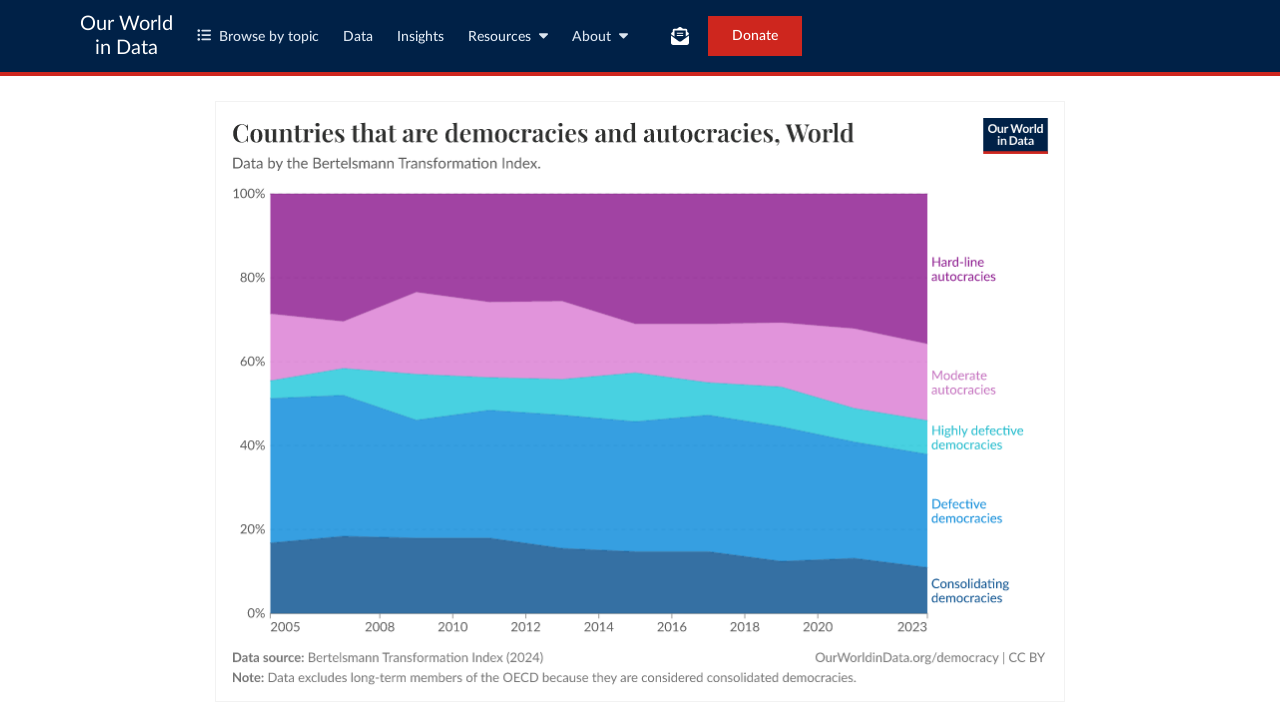

--- FILE ---
content_type: text/html; charset=utf-8
request_url: https://ourworldindata.org/grapher/countries-democracies-autocracies-bti
body_size: 10677
content:
<!doctype html><html lang="en" class="js-disabled"><head><meta name="viewport" content="width=device-width, initial-scale=1, minimum-scale=1"/><title>Countries that are democracies and autocracies - Our World in Data</title><meta name="description" content="Data by the Bertelsmann Transformation Index."/><link rel="canonical" href="https://ourworldindata.org/grapher/countries-democracies-autocracies-bti"/><link rel="alternate" type="application/atom+xml" href="/atom.xml" title="Atom feed for Our World in Data"/><link rel="archives" href="https://archive.ourworldindata.org/20250909-093708/grapher/countries-democracies-autocracies-bti.html" title="Archived version of this chart as of 2025-09-09" data-archival-date="20250909-093708"/><link rel="apple-touch-icon" sizes="180x180" href="/apple-touch-icon.png"/><link rel="preload" href="/fonts/LatoLatin-Regular.woff2" as="font" type="font/woff2" crossorigin="anonymous"/><meta property="og:url" content="https://ourworldindata.org/grapher/countries-democracies-autocracies-bti" /><meta property="og:title" content="Countries that are democracies and autocracies"/><meta property="og:description" content="Data by the Bertelsmann Transformation Index."/><meta property="og:image" content="https://ourworldindata.org/grapher/countries-democracies-autocracies-bti.png?imType=og" /><meta property="og:site_name" content="Our World in Data"/><meta name="twitter:card" content="summary_large_image"/><meta name="twitter:site" content="@OurWorldInData"/><meta name="twitter:creator" content="@OurWorldInData"/><meta name="twitter:title" content="Countries that are democracies and autocracies"/><meta name="twitter:description" content="Data by the Bertelsmann Transformation Index."/><meta name="twitter:image" content="https://ourworldindata.org/grapher/countries-democracies-autocracies-bti.png?imType=twitter" /><link rel="modulepreload" href="/assets/owid.mjs"/><link rel="preload" href="https://cdnjs.cloudflare.com/polyfill/v3/polyfill.min.js?version=4.8.0&amp;features=es2022,es2023" as="script" data-cloudflare-disable-early-hints="true"/><link rel="preload" href="/assets/owid.css" as="style"/><meta property="og:image:width" content="1200"/><meta property="og:image:height" content="628"/><link rel="preconnect" href="https://api.ourworldindata.org"/><link rel="preload" href="https://api.ourworldindata.org/v1/indicators/902104.data.json" as="fetch" crossorigin="anonymous"/><link rel="preload" href="https://api.ourworldindata.org/v1/indicators/902104.metadata.json" as="fetch" crossorigin="anonymous"/><link rel="preload" href="https://api.ourworldindata.org/v1/indicators/902105.data.json" as="fetch" crossorigin="anonymous"/><link rel="preload" href="https://api.ourworldindata.org/v1/indicators/902105.metadata.json" as="fetch" crossorigin="anonymous"/><link rel="preload" href="https://api.ourworldindata.org/v1/indicators/902103.data.json" as="fetch" crossorigin="anonymous"/><link rel="preload" href="https://api.ourworldindata.org/v1/indicators/902103.metadata.json" as="fetch" crossorigin="anonymous"/><link rel="preload" href="https://api.ourworldindata.org/v1/indicators/902102.data.json" as="fetch" crossorigin="anonymous"/><link rel="preload" href="https://api.ourworldindata.org/v1/indicators/902102.metadata.json" as="fetch" crossorigin="anonymous"/><link rel="preload" href="https://api.ourworldindata.org/v1/indicators/902101.data.json" as="fetch" crossorigin="anonymous"/><link rel="preload" href="https://api.ourworldindata.org/v1/indicators/902101.metadata.json" as="fetch" crossorigin="anonymous"/><link rel="preload" href="/fonts/PlayfairDisplayLatin-SemiBold.woff2" as="font" type="font/woff2" crossorigin="anonymous"/><link rel="stylesheet" href="/assets/owid.css"/><script>if (window != window.top) document.documentElement.classList.add('IsInIframe')</script><script>
function setJSEnabled(enabled) {
    var elem = window.document.documentElement;
    if (enabled) {
        elem.classList.remove("js-disabled");
        elem.classList.add("js-enabled");
    } else {
        elem.classList.remove("js-enabled");
        elem.classList.add("js-disabled");
    }
}
if ("noModule" in HTMLScriptElement.prototype) {
    setJSEnabled(true);
} else {
    setJSEnabled(false);
}
window.onerror = function (err, url) {
    var isOurSyntaxError = typeof err === "string" && err.indexOf("SyntaxError") > -1 && url.indexOf("https://ourworldindata.org") > -1;
    if (isOurSyntaxError) {
        console.error("Caught global syntax error", err, url);
        setJSEnabled(false);
    }
}</script><script>/* Prepare Google Tag Manager */
window.dataLayer = window.dataLayer || [];
function gtag(){dataLayer.push(arguments);}
gtag("consent","default",{"ad_storage":"denied","ad_user_data":"denied","ad_personalization":"denied","analytics_storage":"denied","wait_for_update":1000});
</script><script>/* Load Google Tag Manager */
(function(w,d,s,l,i){w[l]=w[l]||[];w[l].push({'gtm.start':
new Date().getTime(),event:'gtm.js'});var f=d.getElementsByTagName(s)[0],
j=d.createElement(s),dl=l!='dataLayer'?'&l='+l:'';j.async=true;j.src=
'https://www.googletagmanager.com/gtm.js?id='+i+dl;f.parentNode.insertBefore(j,f);
})(window,document,'script','dataLayer','GTM-N2D4V8S');</script></head><body class="StandaloneGrapherOrExplorerPage"><header class="site-header"><div class="site-navigation-root"><div class="site-navigation"><div class="wrapper"><div class="site-navigation-bar"><div class="SiteNavigationToggle SiteNavigationToggle--mobile-menu hide-sm-up"><button aria-label="Toggle menu" class="SiteNavigationToggle__button"><svg aria-hidden="true" focusable="false" data-prefix="fas" data-icon="bars" class="svg-inline--fa fa-bars " role="img" xmlns="http://www.w3.org/2000/svg" viewBox="0 0 448 512"><path fill="currentColor" d="M0 96C0 78.3 14.3 64 32 64l384 0c17.7 0 32 14.3 32 32s-14.3 32-32 32L32 128C14.3 128 0 113.7 0 96zM0 256c0-17.7 14.3-32 32-32l384 0c17.7 0 32 14.3 32 32s-14.3 32-32 32L32 288c-17.7 0-32-14.3-32-32zM448 416c0 17.7-14.3 32-32 32L32 448c-17.7 0-32-14.3-32-32s14.3-32 32-32l384 0c17.7 0 32 14.3 32 32z"></path></svg></button></div><div class="site-logos"><div class="logo-owid"><a href="/">Our World<br/> in Data</a></div><div class="logos-wrapper"><a href="https://www.oxfordmartin.ox.ac.uk/global-development"><img src="/oms-logo.svg" alt="Oxford Martin School logo" loading="lazy" width="96" height="103"/></a><a href="https://www.ox.ac.uk/"><img src="/oxford-logo.svg" alt="University of Oxford logo" loading="lazy" width="96" height="103"/></a><a href="https://global-change-data-lab.org/"><img src="/gcdl-logo.svg" alt="Global Change Data Lab logo" loading="lazy" width="80" height="103"/></a></div></div><nav class="site-primary-links hide-sm-only"><ul><li><div class="SiteNavigationToggle topics"><button aria-label="Toggle topics menu" class="SiteNavigationToggle__button"><svg aria-hidden="true" focusable="false" data-prefix="fas" data-icon="list-ul" class="svg-inline--fa fa-list-ul " role="img" xmlns="http://www.w3.org/2000/svg" viewBox="0 0 512 512" style="margin-right:8px"><path fill="currentColor" d="M64 144a48 48 0 1 0 0-96 48 48 0 1 0 0 96zM192 64c-17.7 0-32 14.3-32 32s14.3 32 32 32l288 0c17.7 0 32-14.3 32-32s-14.3-32-32-32L192 64zm0 160c-17.7 0-32 14.3-32 32s14.3 32 32 32l288 0c17.7 0 32-14.3 32-32s-14.3-32-32-32l-288 0zm0 160c-17.7 0-32 14.3-32 32s14.3 32 32 32l288 0c17.7 0 32-14.3 32-32s-14.3-32-32-32l-288 0zM64 464a48 48 0 1 0 0-96 48 48 0 1 0 0 96zm48-208a48 48 0 1 0 -96 0 48 48 0 1 0 96 0z"></path></svg>Browse by topic</button></div></li><li><a href="/search">Data</a></li><li><a href="/data-insights">Insights</a></li><li class="with-relative-dropdown"><div class="SiteNavigationToggle"><button aria-label="Toggle resources menu" class="SiteNavigationToggle__button">Resources<svg aria-hidden="true" focusable="false" data-prefix="fas" data-icon="caret-down" class="svg-inline--fa fa-caret-down SiteNavigationToggle__caret" role="img" xmlns="http://www.w3.org/2000/svg" viewBox="0 0 320 512"><path fill="currentColor" d="M137.4 374.6c12.5 12.5 32.8 12.5 45.3 0l128-128c9.2-9.2 11.9-22.9 6.9-34.9s-16.6-19.8-29.6-19.8L32 192c-12.9 0-24.6 7.8-29.6 19.8s-2.2 25.7 6.9 34.9l128 128z"></path></svg></button></div></li><li class="with-relative-dropdown"><div class="SiteNavigationToggle"><button aria-label="Toggle about menu" class="SiteNavigationToggle__button">About<svg aria-hidden="true" focusable="false" data-prefix="fas" data-icon="caret-down" class="svg-inline--fa fa-caret-down SiteNavigationToggle__caret" role="img" xmlns="http://www.w3.org/2000/svg" viewBox="0 0 320 512"><path fill="currentColor" d="M137.4 374.6c12.5 12.5 32.8 12.5 45.3 0l128-128c9.2-9.2 11.9-22.9 6.9-34.9s-16.6-19.8-29.6-19.8L32 192c-12.9 0-24.6 7.8-29.6 19.8s-2.2 25.7 6.9 34.9l128 128z"></path></svg></button></div></li></ul></nav><div class="site-search-cta"><div class="SiteSearchNavigation"><div id="autocomplete"></div></div><div class="SiteNavigationToggle newsletter-subscription"><button aria-label="Toggle subscribe menu" class="SiteNavigationToggle__button"><span class="hide-lg-down">Subscribe</span><svg aria-hidden="true" focusable="false" data-prefix="fas" data-icon="envelope-open-text" class="svg-inline--fa fa-envelope-open-text hide-lg-up" role="img" xmlns="http://www.w3.org/2000/svg" viewBox="0 0 512 512"><path fill="currentColor" d="M215.4 96L144 96l-36.2 0L96 96l0 8.8L96 144l0 40.4 0 89L.2 202.5c1.6-18.1 10.9-34.9 25.7-45.8L48 140.3 48 96c0-26.5 21.5-48 48-48l76.6 0 49.9-36.9C232.2 3.9 243.9 0 256 0s23.8 3.9 33.5 11L339.4 48 416 48c26.5 0 48 21.5 48 48l0 44.3 22.1 16.4c14.8 10.9 24.1 27.7 25.7 45.8L416 273.4l0-89 0-40.4 0-39.2 0-8.8-11.8 0L368 96l-71.4 0-81.3 0zM0 448L0 242.1 217.6 403.3c11.1 8.2 24.6 12.7 38.4 12.7s27.3-4.4 38.4-12.7L512 242.1 512 448s0 0 0 0c0 35.3-28.7 64-64 64L64 512c-35.3 0-64-28.7-64-64c0 0 0 0 0 0zM176 160l160 0c8.8 0 16 7.2 16 16s-7.2 16-16 16l-160 0c-8.8 0-16-7.2-16-16s7.2-16 16-16zm0 64l160 0c8.8 0 16 7.2 16 16s-7.2 16-16 16l-160 0c-8.8 0-16-7.2-16-16s7.2-16 16-16z"></path></svg></button></div><a href="/donate" class="donate" data-track-note="header_navigation">Donate</a></div></div></div></div></div></header><main><figure class="js--hide-if-js-disabled" data-grapher-src="/grapher/countries-democracies-autocracies-bti"><div class="loading-indicator"><span style="border-color:#333"></span></div></figure><div class="js--hide-if-js-enabled" id="fallback"><picture data-owid-populate-url-params="true"><source id="grapher-preview-source" srcSet="/grapher/countries-democracies-autocracies-bti.png?imWidth=850 850w, /grapher/countries-democracies-autocracies-bti.png?imWidth=1700 1700w" sizes="(max-width: 850px) 100vw, 850px" /><img class="GrapherImage" src="/grapher/countries-democracies-autocracies-bti.png" alt="Countries that are democracies and autocracies" width="850" height="600" loading="lazy" /></picture><p>Interactive visualization requires JavaScript</p></div><div class="related-research-data"><h2>Related research and data</h2><h3>Charts</h3><ul><li><a href="/grapher/academic-freedom-index">Academic Freedom Index</a></li><li><a href="/grapher/access-to-justice-men-row">Access to justice for men</a><span class="variantName">Regimes of the World</span></li><li><a href="/grapher/access-to-justice-women-row">Access to justice for women</a><span class="variantName">Regimes of the World</span></li><li><a href="/grapher/age-of-democracy-polity">Age of democracy</a><span class="variantName">Polity</span></li><li><a href="/grapher/age-of-electoral-democracy">Age of electoral democracy</a><span class="variantName">Regimes of the World</span></li><li><a href="/grapher/age-of-electoral-democracy-lexical">Age of electoral democracy</a><span class="variantName">Lexical Index</span></li><li><a href="/grapher/age-of-full-democracy">Age of full democracy</a><span class="variantName">Lexical Index</span></li><li><a href="/grapher/age-of-liberal-democracy-row">Age of liberal democracy</a><span class="variantName">Regimes of the World</span></li><li><a href="/grapher/basic-state-functions-score-bti">Basic state functions score</a><span class="variantName">BTI</span></li><li><a href="/grapher/political-centralization-index">Centralization of Political Power Index</a></li><li><a href="/grapher/child-mortality-vs-electoral-democracy">Child mortality rate vs. electoral democracy</a></li><li><a href="/grapher/citizen-satisfaction-with-democracy">Citizen satisfaction with democracy</a></li><li><a href="/grapher/citizen-support-for-democracy">Citizen support for democracy</a></li><li><a href="/grapher/civil-liberties-index-eiu">Civil Liberties Index</a><span class="variantName">EIU</span></li><li><a href="/grapher/civil-society-participation-index">Civil Society Participation Index</a><span class="variantName">V-Dem</span></li><li><a href="/grapher/civil-liberties-rating-fh">Civil liberties rating</a><span class="variantName">Freedom House</span></li><li><a href="/grapher/civil-liberties-score-fh">Civil liberties score</a><span class="variantName">Freedom House</span></li><li><a href="/grapher/civil-rights-score-bti">Civil rights score</a><span class="variantName">BTI</span></li><li><a href="/grapher/common-good-justifications-score">Common good justifications score</a><span class="variantName">V-Dem</span></li><li><a href="/grapher/competitive-elections-lexical">Competitive elections</a><span class="variantName">Lexical Index</span></li><li><a href="/grapher/countries-democracies-autocracies-row">Countries that are democracies and autocracies</a><span class="variantName">Regimes of the World</span></li><li><a href="/grapher/democracies-autocracies-amb-row">Countries that are democracies and autocracies</a><span class="variantName">Regimes of the World, including ambiguous regimes</span></li><li><a href="/grapher/countries-democracies-autocracies-lexical">Countries that are democracies and autocracies</a><span class="variantName">Lexical Index</span></li><li><a href="/grapher/countries-democracies-nondemocracies-fh">Countries that are democracies and non-democracies</a><span class="variantName">Freedom House</span></li><li><a href="/grapher/countries-democracies-nondemocracies-polity">Countries that are democracies and non-democracies</a><span class="variantName">Polity</span></li><li><a href="/grapher/countries-democracies-nondemocracies-eiu">Countries that are democracies and non-democracies</a><span class="variantName">EIU</span></li><li><a href="/grapher/countries-that-are-democratizing-and-autocratizing">Countries that are democratizing and autocratizing</a><span class="variantName">Episodes of Regime Transformation</span></li><li><a href="/grapher/countries-that-are-democratizing-and-autocratizing-within-regimes">Countries that are democratizing and autocratizing</a><span class="variantName">Episodes of Regime Transformation, within regimes</span></li><li><a href="/grapher/countries-long-standing-democracies-polity">Countries that are long-standing democracies</a><span class="variantName">Polity</span></li><li><a href="/grapher/countries-long-standing-electoral-democracies">Countries that are long-standing electoral democracies</a><span class="variantName">Regimes of the World</span></li><li><a href="/grapher/countries-long-standing-electoral-democracies-lexical">Countries that are long-standing electoral democracies</a><span class="variantName">Lexical Index</span></li><li><a href="/grapher/countries-that-are-long-standing-full-democracies">Countries that are long-standing full democracies</a><span class="variantName">Lexical Index</span></li><li><a href="/grapher/countries-long-standing-liberal-democracies-row">Countries that are long-standing liberal democracies</a><span class="variantName">Regimes of the World</span></li><li><a href="/grapher/countries-that-have-universal-voting-rights">Countries that have universal voting rights</a></li><li><a href="/grapher/deliberative-democracy-index-vdem">Deliberative Democracy Index</a><span class="variantName">V-Dem</span></li><li><a href="/grapher/deliberative-political-institutions-index">Deliberative Political Institutions Index</a><span class="variantName">V-Dem</span></li><li><a href="/grapher/political-regime">Democracy</a><span class="variantName">Regimes of the World</span></li><li><a href="/grapher/political-regime-amb-row">Democracy</a><span class="variantName">Regimes of the World, including ambiguous regimes</span></li><li><a href="/grapher/political-regime-dem-fh">Democracy</a><span class="variantName">Freedom House</span></li><li><a href="/grapher/political-regime-lexical">Democracy</a><span class="variantName">Lexical Index</span></li><li><a href="/grapher/political-regime-polity">Democracy</a><span class="variantName">Polity</span></li><li><a href="/grapher/political-regime-bti">Democracy</a><span class="variantName">BTI</span></li><li><a href="/grapher/political-regime-eiu">Democracy</a><span class="variantName">EIU</span></li><li><a href="/grapher/political-regime-ert-within-regimes">Democracy</a><span class="variantName">Episodes of Regime Transformation, within regimes</span></li><li><a href="/grapher/democracy-index-polity">Democracy Index</a><span class="variantName">Polity</span></li><li><a href="/grapher/democracy-index-eiu">Democracy Index</a><span class="variantName">EIU</span></li><li><a href="/grapher/political-regime-classification-by-source">Democracy classification by source</a></li><li><a href="/grapher/democracy-index-by-source">Democracy index by source</a></li><li><a href="/grapher/democratic-culture-index-eiu">Democratic Culture Index</a><span class="variantName">EIU</span></li><li><a href="/grapher/democratic-features-bti">Democratic Features Index</a><span class="variantName">BTI</span></li><li><a href="/grapher/political-regime-ert">Democratic change</a><span class="variantName">Episodes of Regime Transformation</span></li><li><a href="/grapher/democratic-electoral-institutions-fh">Democratic electoral institutions score</a><span class="variantName">Freedom House</span></li><li><a href="/grapher/direct-democracy-index">Direct Democracy Index</a><span class="variantName">V-Dem</span></li><li><a href="/grapher/distribution-democracy-index-polity">Distribution of Democracy Index</a><span class="variantName">Polity</span></li><li><a href="/grapher/do-honest-elections-make-a-difference-to-your-life">Do honest elections make a difference to your life?</a></li><li><a href="/grapher/perceived-influence-over-government">Do you have a say in what the government does?</a></li><li><a href="/grapher/effective-power-to-govern-score-bti">Effective power to govern score</a><span class="variantName">BTI</span></li><li><a href="/grapher/egalitarian-democracy-index-vdem">Egalitarian Democracy Index</a><span class="variantName">V-Dem</span></li><li><a href="/grapher/egalitarian-political-institutions-index">Egalitarian Political Institutions Index</a><span class="variantName">V-Dem</span></li><li><a href="/grapher/elected-political-leaders-index">Elected Political Leaders Index</a></li><li><a href="/grapher/elections-for-the-governments-chief-executive">Elections for the government&#x27;s chief executive</a><span class="variantName">Lexical Index</span></li><li><a href="/grapher/elections-legislature-lexical">Elections for the legislature</a><span class="variantName">Lexical Index</span></li><li><a href="/grapher/electoral-democracy-index">Electoral Democracy Index</a><span class="variantName">V-Dem</span></li><li><a href="/grapher/electoral-pluralism-index-eiu">Electoral Pluralism Index</a><span class="variantName">EIU</span></li><li><a href="/grapher/electoral-democracy-lexical">Electoral democracy</a><span class="variantName">Lexical Index</span></li><li><a href="/grapher/electoral-democracy-row">Electoral democracy</a><span class="variantName">Regimes of the World</span></li><li><a href="/grapher/elite-consultations-score">Elite consultations score</a><span class="variantName">V-Dem</span></li><li><a href="/grapher/engaged-society-score">Engaged society score</a><span class="variantName">V-Dem</span></li><li><a href="/grapher/equal-access-to-power-index">Equal Access to Power Index</a><span class="variantName">V-Dem</span></li><li><a href="/grapher/equal-resource-distribution-index">Equal Resource Distribution Index</a><span class="variantName">V-Dem</span></li><li><a href="/grapher/equal-rights-protection-index">Equal Rights Protection Index</a><span class="variantName">V-Dem</span></li><li><a href="/grapher/free-and-fair-elections-index">Free and Fair Elections Index</a><span class="variantName">V-Dem</span></li><li><a href="/grapher/free-and-fair-elections-row">Free and fair elections</a><span class="variantName">Regimes of the World</span></li><li><a href="/grapher/free-fair-elections-bti">Free and fair elections score</a><span class="variantName">BTI</span></li><li><a href="/grapher/free-countries-fh">Free countries and territories</a><span class="variantName">Freedom House</span></li><li><a href="/grapher/political-regime-fh">Free country</a></li><li><a href="/grapher/freedom-of-association-index">Freedom of Association Index</a><span class="variantName">V-Dem</span></li><li><a href="/grapher/freedom-of-expression-index">Freedom of Expression Index</a><span class="variantName">V-Dem</span></li><li><a href="/grapher/freedom-of-association-score-bti">Freedom of association score</a><span class="variantName">BTI</span></li><li><a href="/grapher/freedom-of-expression-score-bti">Freedom of expression score</a><span class="variantName">BTI</span></li><li><a href="/grapher/freedom-score-fh">Freedom score</a><span class="variantName">Freedom House</span></li><li><a href="/grapher/full-democracy-lexical">Full democracy</a><span class="variantName">Lexical Index</span></li><li><a href="/grapher/functioning-government-index-eiu">Functioning Government Index</a><span class="variantName">EIU</span></li><li><a href="/grapher/gdp-per-capita-vs-electoral-democracy-index">GDP per capita vs. Electoral Democracy Index</a></li><li><a href="/grapher/government-effectiveness-vs-electoral-democracy-index">Government Effectiveness Index vs. Electoral Democracy Index</a></li><li><a href="/grapher/human-rights-index-vs-electoral-democracy-index">Human Rights Index vs. Electoral Democracy Index</a></li><li><a href="/grapher/individual-liberties-and-equality-before-the-law-index">Individual Liberties and Equality before the Law Index</a><span class="variantName">V-Dem</span></li><li><a href="/grapher/judicial-constraints-on-the-executive-index">Judicial Checks on Government Index</a></li><li><a href="/grapher/justified-political-positions-score">Justified political positions score</a><span class="variantName">V-Dem</span></li><li><a href="/grapher/key-features-of-democracy">Key features of democracy</a></li><li><a href="/grapher/key-features-of-electoral-democracy">Key features of electoral democracy</a></li><li><a href="/grapher/key-features-of-liberal-democracy">Key features of liberal democracy</a></li><li><a href="/grapher/key-media-freedoms">Key media freedoms</a></li><li><a href="/grapher/learning-adjusted-years-of-schooling-vs-electoral-democracy-index">Learning-adjusted years of schooling vs. Electoral Democracy Index</a></li><li><a href="/grapher/legislative-constraints-on-the-executive-index">Legislative Checks on Government Index</a></li><li><a href="/grapher/liberal-democracy-index">Liberal Democracy Index</a><span class="variantName">V-Dem</span></li><li><a href="/grapher/liberal-political-institutions-index">Liberal Political Institutions Index</a></li><li><a href="/grapher/liberal-democracy-row">Liberal democracy</a><span class="variantName">Regimes of the World</span></li><li><a href="/grapher/liberal-political-institutions-row">Liberal political institutions</a><span class="variantName">Regimes of the World</span></li><li><a href="/grapher/life-expectancy-vs-electoral-democracy-index">Life expectancy vs. Electoral Democracy Index</a></li><li><a href="/grapher/democratic-electoral-institutions-row">Meaningful democratic electoral institutions</a><span class="variantName">Regimes of the World</span></li><li><a href="/grapher/universal-suffrage-men-lexical">Men&#x27;s universal right to vote</a><span class="variantName">Lexical Index</span></li><li><a href="/grapher/multi-party-elections-row">Multi-party elections</a><span class="variantName">Regimes of the World</span></li><li><a href="/grapher/multi-party-elections-hoe-row">Multi-party elections for government&#x27;s chief executive</a><span class="variantName">Regimes of the World</span></li><li><a href="/grapher/multi-party-elections-legislature-row">Multi-party elections for legislature</a><span class="variantName">Regimes of the World</span></li><li><a href="/grapher/number-democracies-age-polity">Number of democracies by age</a><span class="variantName">Polity</span></li><li><a href="/grapher/number-electoral-democracies-age">Number of electoral democracies by age</a><span class="variantName">Regimes of the World</span></li><li><a href="/grapher/number-electoral-democracies-age-lexical">Number of electoral democracies by age</a><span class="variantName">Lexical Index</span></li><li><a href="/grapher/number-of-full-democracies-by-age">Number of full democracies by age</a><span class="variantName">Lexical Index</span></li><li><a href="/grapher/number-liberal-democracies-age">Number of liberal democracies by age</a><span class="variantName">Regimes of the World</span></li><li><a href="/grapher/participatory-democracy-index">Participatory Democracy Index</a><span class="variantName">V-Dem</span></li><li><a href="/grapher/participatory-political-institutions-index">Participatory Political Institutions Index</a><span class="variantName">V-Dem</span></li><li><a href="/grapher/people-living-in-countries-that-have-universal-voting-rights">People living in countries that have universal voting rights</a></li><li><a href="/grapher/people-living-in-democracies-autocracies">People living in democracies and autocracies</a><span class="variantName">Regimes of the World</span></li><li><a href="/grapher/people-living-in-democracies-autocracies-amb-row">People living in democracies and autocracies</a><span class="variantName">Regimes of the World, including ambiguous regimes</span></li><li><a href="/grapher/people-living-in-democracies-autocracies-lexical">People living in democracies and autocracies</a><span class="variantName">Lexical Index</span></li><li><a href="/grapher/people-living-in-democracies-autocracies-bti">People living in democracies and autocracies</a><span class="variantName">BTI</span></li><li><a href="/grapher/people-living-in-democracies-autocracies-simplified-lexical">People living in democracies and autocracies</a><span class="variantName">Lexical Index, simplified</span></li><li><a href="/grapher/people-living-in-democracies-nondemocracies-fh">People living in democracies and non-democracies</a><span class="variantName">Freedom House</span></li><li><a href="/grapher/people-living-in-democracies-nondemocracies-polity">People living in democracies and non-democracies</a><span class="variantName">Polity</span></li><li><a href="/grapher/people-living-in-democracies-nondemocracies-eiu">People living in democracies and non-democracies</a><span class="variantName">EIU</span></li><li><a href="/grapher/people-living-in-democratizing-autocratizing-countries-ert">People living in democratizing and autocratizing countries</a><span class="variantName">Episodes of Regime Transformation</span></li><li><a href="/grapher/people-living-in-democratizing-autocratizing-democracies-autocracies-ert">People living in democratizing and autocratizing countries</a><span class="variantName">Episodes of Regime Transformation, within regimes</span></li><li><a href="/grapher/people-living-in-free-countries-fh">People living in free countries and territories</a><span class="variantName">Freedom House</span></li><li><a href="/grapher/political-corruption-index-vs-electoral-democracy-index">Political Corruption Index vs. Electoral Democracy Index</a></li><li><a href="/grapher/political-participation-index-bti">Political Participation Index</a><span class="variantName">BTI</span></li><li><a href="/grapher/political-participation-index-eiu">Political Participation Index</a><span class="variantName">EIU</span></li><li><a href="/grapher/political-social-integration-index-bti">Political and Social Integration Index</a><span class="variantName">BTI</span></li><li><a href="/grapher/political-liberties-lexical">Political liberties</a><span class="variantName">Lexical Index</span></li><li><a href="/grapher/political-opposition-lexical">Political opposition</a><span class="variantName">Lexical Index</span></li><li><a href="/grapher/political-polarization-score">Political polarization score</a></li><li><a href="/grapher/political-rights-rating-fh">Political rights rating</a><span class="variantName">Freedom House</span></li><li><a href="/grapher/political-rights-score-fh">Political rights score</a><span class="variantName">Freedom House</span></li><li><a href="/grapher/implementation-of-unclos">Progress towards the implementation of UNCLOS</a></li><li><a href="/grapher/respect-for-counterarguments-score">Respect for counterarguments score</a><span class="variantName">V-Dem</span></li><li><a href="/grapher/rule-of-law-index-bti">Rule of Law Index</a><span class="variantName">BTI</span></li><li><a href="/grapher/rule-of-law-index">Rule of Law Index</a><span class="variantName">V-Dem</span></li><li><a href="/grapher/separation-of-powers-score-bti">Separation of powers score</a><span class="variantName">BTI</span></li><li><a href="/grapher/suffrage">Share of adult citizens who have the right to vote</a></li><li><a href="/grapher/share-of-countries-that-have-had-a-woman-as-leader">Share of countries that have had a woman as leader</a></li><li><a href="/grapher/proportion-of-members-of-developing-countries-in-international-organizations">Share of member states in international organizations</a></li><li><a href="/grapher/share-of-people-who-find-political-decision-making-inclusive-and-responsive">Share of people who find political decision-making inclusive and responsive</a></li><li><a href="/grapher/share-who-trust-government">Share of people who trust their national government</a></li><li><a href="/grapher/share-of-population-in-extreme-poverty-vs-electoral-democracy-index">Share of the population in poverty vs. Electoral Democracy Index</a></li><li><a href="/grapher/share-voting-rights-international-organizations">Share of voting rights in international organizations</a></li><li><a href="/grapher/stability-democratic-institutions-index-bti">Stability of Democratic Institutions Index</a><span class="variantName">BTI</span></li><li><a href="/grapher/stateness-index-bti">Stateness Index</a><span class="variantName">BTI</span></li><li><a href="/grapher/strong-civil-society-index">Strong Civil Society Index</a></li><li><a href="/grapher/strong-elected-local-governments-index">Strong Elected Local Governments Index</a><span class="variantName">V-Dem</span></li><li><a href="/grapher/strong-elected-regional-governments-index">Strong Elected Regional Governments Index</a><span class="variantName">V-Dem</span></li><li><a href="/grapher/tax-revenues-vs-electoral-democracy-index">Tax revenues vs. Electoral Democracy Index</a></li><li><a href="/grapher/transparent-laws-row">Transparent laws</a><span class="variantName">Regimes of the World</span></li><li><a href="/grapher/oecd-average-trust-in-governments">Trust in government, OECD average</a></li><li><a href="/grapher/universal-suffrage-lexical">Universal right to vote</a><span class="variantName">Lexical Index</span></li><li><a href="/grapher/varieties-democracy-vdem">Varieties of democracy</a><span class="variantName">V-Dem</span></li><li><a href="/grapher/voter-turnout-of-registered-voters">Voter turnout of registered voters</a></li><li><a href="/grapher/voter-turnout-of-voting-age-population">Voter turnout of voting-age population</a></li><li><a href="/grapher/women-political-empowerment-index-vs-electoral-democracy-index">Women&#x27;s political empowerment index vs. electoral democracy index</a></li><li><a href="/grapher/universal-suffrage-women-lexical">Women&#x27;s universal right to vote</a><span class="variantName">Lexical Index</span></li></ul></div></main><section class="donate-footer grid grid-cols-12-full-width"><div class="donate-footer-inner span-cols-12 col-start-2"><div><h4>Our World in Data is free and accessible for everyone.</h4><p>Help us do this work by making a donation.</p></div><a href="/donate" class="owid-btn owid-btn--solid-vermillion body-2-semibold donate-button" data-track-note="donate_footer"><span>Donate now</span></a></div></section><footer class="site-footer grid grid-cols-12-full-width"><div class="footer-left span-cols-5 span-sm-cols-12 col-start-2 col-sm-start-2"><p class="body-3-medium">Our World in Data is a project of<!-- --> <a href="https://global-change-data-lab.org/">Global Change Data Lab</a>, a nonprofit based in the UK (Reg. Charity No. 1186433). Our charts, articles, and data are licensed under<!-- --> <a href="https://creativecommons.org/licenses/by/4.0/">CC BY</a>, unless stated otherwise. Tools and software we develop are open source under the<!-- --> <a href="https://github.com/owid/owid-grapher/blob/master/LICENSE.md">MIT license</a>. Third-party materials, including some charts and data, are subject to third-party licenses. See our<!-- --> <a href="/faqs">FAQs</a> for more details.</p><div class="affiliates"><div class="oxford-logos"><a href="https://www.oxfordmartin.ox.ac.uk/global-development"><img src="/oms-logo.svg" alt="Oxford Martin School logo" loading="lazy" width="96" height="103"/></a><a href="https://www.ox.ac.uk/"><img src="/oxford-logo.svg" alt="University of Oxford logo" loading="lazy" width="96" height="103"/></a><a href="https://global-change-data-lab.org/"><img src="/gcdl-logo.svg" alt="Global Change Data Lab logo" loading="lazy" width="80" height="103"/></a></div><a href="https://www.ycombinator.com"><img src="/yc-logo.svg" alt="Y Combinator logo" loading="lazy" width="123" height="30"/></a></div></div><div class="footer-right span-cols-6 span-sm-cols-12 col-start-8 col-sm-start-2 grid grid-cols-3 grid-sm-cols-2"><div class="footer-link-column"><h5 class="h5-black-caps">Explore</h5><ul class="footer-link-list"><li><a href="/#all-topics" class="body-3-medium" data-track-note="footer_navigation">Topics</a></li><li><a href="/search" class="body-3-medium" data-track-note="footer_navigation">Data</a></li><li><a href="/data-insights" class="body-3-medium" data-track-note="footer_navigation">Insights</a></li></ul><h5 class="h5-black-caps">Resources</h5><ul class="footer-link-list"><li><a href="/latest" class="body-3-medium" data-track-note="footer_navigation">Latest</a></li><li><a href="/sdgs" class="body-3-medium" data-track-note="footer_navigation">SDG Tracker</a></li><li><a href="/teaching" class="body-3-medium" data-track-note="footer_navigation">Teaching with OWID</a></li></ul></div><div class="footer-link-column"><h5 class="h5-black-caps">About</h5><ul class="footer-link-list"><li><a href="/about" class="body-3-medium" data-track-note="footer_navigation">About Us</a></li><li><a href="/organization" class="body-3-medium" data-track-note="footer_navigation">Organization</a></li><li><a href="/funding" class="body-3-medium" data-track-note="footer_navigation">Funding</a></li><li><a href="/team" class="body-3-medium" data-track-note="footer_navigation">Team</a></li><li><a href="/jobs" class="body-3-medium" data-track-note="footer_navigation">Jobs</a></li><li><a href="/faqs" class="body-3-medium" data-track-note="footer_navigation">FAQs</a></li></ul></div><div class="footer-link-column"><h5 class="h5-black-caps"><svg aria-hidden="true" focusable="false" data-prefix="fas" data-icon="rss" class="svg-inline--fa fa-rss " role="img" xmlns="http://www.w3.org/2000/svg" viewBox="0 0 448 512"><path fill="currentColor" d="M0 64C0 46.3 14.3 32 32 32c229.8 0 416 186.2 416 416c0 17.7-14.3 32-32 32s-32-14.3-32-32C384 253.6 226.4 96 32 96C14.3 96 0 81.7 0 64zM0 416a64 64 0 1 1 128 0A64 64 0 1 1 0 416zM32 160c159.1 0 288 128.9 288 288c0 17.7-14.3 32-32 32s-32-14.3-32-32c0-123.7-100.3-224-224-224c-17.7 0-32-14.3-32-32s14.3-32 32-32z"></path></svg>RSS Feeds</h5><ul class="footer-link-list"><li><a href="/atom.xml" class="body-3-medium" data-track-note="footer_navigation">Research &amp; Writing</a></li><li><a href="/atom-data-insights.xml" class="body-3-medium" data-track-note="footer_navigation">Data Insights</a></li></ul></div></div><div class="footer-base span-cols-12 col-start-2 grid grid-cols-2 grid-sm-cols-1"><div class="footer-base__socials"><h5 class="h5-black-caps">Follow us</h5><a href="https://x.com/ourworldindata" data-track-note="footer_social"><svg aria-hidden="true" focusable="false" data-prefix="fab" data-icon="x-twitter" class="svg-inline--fa fa-x-twitter " role="img" xmlns="http://www.w3.org/2000/svg" viewBox="0 0 512 512"><path fill="currentColor" d="M389.2 48h70.6L305.6 224.2 487 464H345L233.7 318.6 106.5 464H35.8L200.7 275.5 26.8 48H172.4L272.9 180.9 389.2 48zM364.4 421.8h39.1L151.1 88h-42L364.4 421.8z"></path></svg></a><a href="https://www.instagram.com/ourworldindata/" data-track-note="footer_social"><svg aria-hidden="true" focusable="false" data-prefix="fab" data-icon="instagram" class="svg-inline--fa fa-instagram " role="img" xmlns="http://www.w3.org/2000/svg" viewBox="0 0 448 512"><path fill="currentColor" d="M224.1 141c-63.6 0-114.9 51.3-114.9 114.9s51.3 114.9 114.9 114.9S339 319.5 339 255.9 287.7 141 224.1 141zm0 189.6c-41.1 0-74.7-33.5-74.7-74.7s33.5-74.7 74.7-74.7 74.7 33.5 74.7 74.7-33.6 74.7-74.7 74.7zm146.4-194.3c0 14.9-12 26.8-26.8 26.8-14.9 0-26.8-12-26.8-26.8s12-26.8 26.8-26.8 26.8 12 26.8 26.8zm76.1 27.2c-1.7-35.9-9.9-67.7-36.2-93.9-26.2-26.2-58-34.4-93.9-36.2-37-2.1-147.9-2.1-184.9 0-35.8 1.7-67.6 9.9-93.9 36.1s-34.4 58-36.2 93.9c-2.1 37-2.1 147.9 0 184.9 1.7 35.9 9.9 67.7 36.2 93.9s58 34.4 93.9 36.2c37 2.1 147.9 2.1 184.9 0 35.9-1.7 67.7-9.9 93.9-36.2 26.2-26.2 34.4-58 36.2-93.9 2.1-37 2.1-147.8 0-184.8zM398.8 388c-7.8 19.6-22.9 34.7-42.6 42.6-29.5 11.7-99.5 9-132.1 9s-102.7 2.6-132.1-9c-19.6-7.8-34.7-22.9-42.6-42.6-11.7-29.5-9-99.5-9-132.1s-2.6-102.7 9-132.1c7.8-19.6 22.9-34.7 42.6-42.6 29.5-11.7 99.5-9 132.1-9s102.7-2.6 132.1 9c19.6 7.8 34.7 22.9 42.6 42.6 11.7 29.5 9 99.5 9 132.1s2.7 102.7-9 132.1z"></path></svg></a><a href="https://www.threads.net/@ourworldindata" data-track-note="footer_social"><svg aria-hidden="true" focusable="false" data-prefix="fab" data-icon="threads" class="svg-inline--fa fa-threads " role="img" xmlns="http://www.w3.org/2000/svg" viewBox="0 0 448 512"><path fill="currentColor" d="M331.5 235.7c2.2 .9 4.2 1.9 6.3 2.8c29.2 14.1 50.6 35.2 61.8 61.4c15.7 36.5 17.2 95.8-30.3 143.2c-36.2 36.2-80.3 52.5-142.6 53h-.3c-70.2-.5-124.1-24.1-160.4-70.2c-32.3-41-48.9-98.1-49.5-169.6V256v-.2C17 184.3 33.6 127.2 65.9 86.2C102.2 40.1 156.2 16.5 226.4 16h.3c70.3 .5 124.9 24 162.3 69.9c18.4 22.7 32 50 40.6 81.7l-40.4 10.8c-7.1-25.8-17.8-47.8-32.2-65.4c-29.2-35.8-73-54.2-130.5-54.6c-57 .5-100.1 18.8-128.2 54.4C72.1 146.1 58.5 194.3 58 256c.5 61.7 14.1 109.9 40.3 143.3c28 35.6 71.2 53.9 128.2 54.4c51.4-.4 85.4-12.6 113.7-40.9c32.3-32.2 31.7-71.8 21.4-95.9c-6.1-14.2-17.1-26-31.9-34.9c-3.7 26.9-11.8 48.3-24.7 64.8c-17.1 21.8-41.4 33.6-72.7 35.3c-23.6 1.3-46.3-4.4-63.9-16c-20.8-13.8-33-34.8-34.3-59.3c-2.5-48.3 35.7-83 95.2-86.4c21.1-1.2 40.9-.3 59.2 2.8c-2.4-14.8-7.3-26.6-14.6-35.2c-10-11.7-25.6-17.7-46.2-17.8H227c-16.6 0-39 4.6-53.3 26.3l-34.4-23.6c19.2-29.1 50.3-45.1 87.8-45.1h.8c62.6 .4 99.9 39.5 103.7 107.7l-.2 .2zm-156 68.8c1.3 25.1 28.4 36.8 54.6 35.3c25.6-1.4 54.6-11.4 59.5-73.2c-13.2-2.9-27.8-4.4-43.4-4.4c-4.8 0-9.6 .1-14.4 .4c-42.9 2.4-57.2 23.2-56.2 41.8l-.1 .1z"></path></svg></a><a href="https://facebook.com/ourworldindata" data-track-note="footer_social"><svg aria-hidden="true" focusable="false" data-prefix="fab" data-icon="facebook" class="svg-inline--fa fa-facebook " role="img" xmlns="http://www.w3.org/2000/svg" viewBox="0 0 512 512"><path fill="currentColor" d="M512 256C512 114.6 397.4 0 256 0S0 114.6 0 256C0 376 82.7 476.8 194.2 504.5V334.2H141.4V256h52.8V222.3c0-87.1 39.4-127.5 125-127.5c16.2 0 44.2 3.2 55.7 6.4V172c-6-.6-16.5-1-29.6-1c-42 0-58.2 15.9-58.2 57.2V256h83.6l-14.4 78.2H287V510.1C413.8 494.8 512 386.9 512 256h0z"></path></svg></a><a href="https://www.linkedin.com/company/ourworldindata" data-track-note="footer_social"><svg aria-hidden="true" focusable="false" data-prefix="fab" data-icon="linkedin" class="svg-inline--fa fa-linkedin " role="img" xmlns="http://www.w3.org/2000/svg" viewBox="0 0 448 512"><path fill="currentColor" d="M416 32H31.9C14.3 32 0 46.5 0 64.3v383.4C0 465.5 14.3 480 31.9 480H416c17.6 0 32-14.5 32-32.3V64.3c0-17.8-14.4-32.3-32-32.3zM135.4 416H69V202.2h66.5V416zm-33.2-243c-21.3 0-38.5-17.3-38.5-38.5S80.9 96 102.2 96c21.2 0 38.5 17.3 38.5 38.5 0 21.3-17.2 38.5-38.5 38.5zm282.1 243h-66.4V312c0-24.8-.5-56.7-34.5-56.7-34.6 0-39.9 27-39.9 54.9V416h-66.4V202.2h63.7v29.2h.9c8.9-16.8 30.6-34.5 62.9-34.5 67.2 0 79.7 44.3 79.7 101.9V416z"></path></svg></a><a href="https://bsky.app/profile/ourworldindata.org" data-track-note="footer_social"><svg aria-hidden="true" focusable="false" data-prefix="fab" data-icon="bluesky" class="svg-inline--fa fa-bluesky " role="img" xmlns="http://www.w3.org/2000/svg" viewBox="0 0 512 512"><path fill="currentColor" d="M111.8 62.2C170.2 105.9 233 194.7 256 242.4c23-47.6 85.8-136.4 144.2-180.2c42.1-31.6 110.3-56 110.3 21.8c0 15.5-8.9 130.5-14.1 149.2C478.2 298 412 314.6 353.1 304.5c102.9 17.5 129.1 75.5 72.5 133.5c-107.4 110.2-154.3-27.6-166.3-62.9l0 0c-1.7-4.9-2.6-7.8-3.3-7.8s-1.6 3-3.3 7.8l0 0c-12 35.3-59 173.1-166.3 62.9c-56.5-58-30.4-116 72.5-133.5C100 314.6 33.8 298 15.7 233.1C10.4 214.4 1.5 99.4 1.5 83.9c0-77.8 68.2-53.4 110.3-21.8z"></path></svg></a><a href="https://github.com/owid" data-track-note="footer_social"><svg aria-hidden="true" focusable="false" data-prefix="fab" data-icon="github" class="svg-inline--fa fa-github " role="img" xmlns="http://www.w3.org/2000/svg" viewBox="0 0 496 512"><path fill="currentColor" d="M165.9 397.4c0 2-2.3 3.6-5.2 3.6-3.3.3-5.6-1.3-5.6-3.6 0-2 2.3-3.6 5.2-3.6 3-.3 5.6 1.3 5.6 3.6zm-31.1-4.5c-.7 2 1.3 4.3 4.3 4.9 2.6 1 5.6 0 6.2-2s-1.3-4.3-4.3-5.2c-2.6-.7-5.5.3-6.2 2.3zm44.2-1.7c-2.9.7-4.9 2.6-4.6 4.9.3 2 2.9 3.3 5.9 2.6 2.9-.7 4.9-2.6 4.6-4.6-.3-1.9-3-3.2-5.9-2.9zM244.8 8C106.1 8 0 113.3 0 252c0 110.9 69.8 205.8 169.5 239.2 12.8 2.3 17.3-5.6 17.3-12.1 0-6.2-.3-40.4-.3-61.4 0 0-70 15-84.7-29.8 0 0-11.4-29.1-27.8-36.6 0 0-22.9-15.7 1.6-15.4 0 0 24.9 2 38.6 25.8 21.9 38.6 58.6 27.5 72.9 20.9 2.3-16 8.8-27.1 16-33.7-55.9-6.2-112.3-14.3-112.3-110.5 0-27.5 7.6-41.3 23.6-58.9-2.6-6.5-11.1-33.3 2.6-67.9 20.9-6.5 69 27 69 27 20-5.6 41.5-8.5 62.8-8.5s42.8 2.9 62.8 8.5c0 0 48.1-33.6 69-27 13.7 34.7 5.2 61.4 2.6 67.9 16 17.7 25.8 31.5 25.8 58.9 0 96.5-58.9 104.2-114.8 110.5 9.2 7.9 17 22.9 17 46.4 0 33.7-.3 75.4-.3 83.6 0 6.5 4.6 14.4 17.3 12.1C428.2 457.8 496 362.9 496 252 496 113.3 383.5 8 244.8 8zM97.2 352.9c-1.3 1-1 3.3.7 5.2 1.6 1.6 3.9 2.3 5.2 1 1.3-1 1-3.3-.7-5.2-1.6-1.6-3.9-2.3-5.2-1zm-10.8-8.1c-.7 1.3.3 2.9 2.3 3.9 1.6 1 3.6.7 4.3-.7.7-1.3-.3-2.9-2.3-3.9-2-.6-3.6-.3-4.3.7zm32.4 35.6c-1.6 1.3-1 4.3 1.3 6.2 2.3 2.3 5.2 2.6 6.5 1 1.3-1.3.7-4.3-1.3-6.2-2.2-2.3-5.2-2.6-6.5-1zm-11.4-14.7c-1.6 1-1.6 3.6 0 5.9 1.6 2.3 4.3 3.3 5.6 2.3 1.6-1.3 1.6-3.9 0-6.2-1.4-2.3-4-3.3-5.6-2z"></path></svg></a></div><div class="footer-base__legal"><ul class="footer-link-list"><li><a href="/privacy-policy" class="body-3-medium" data-track-note="footer_navigation">Privacy policy</a></li><li><a href="/cookie-notice" class="body-3-medium" data-track-note="footer_navigation">Cookie notice</a></li><li><a href="/organization#legal-disclaimer" class="body-3-medium" data-track-note="footer_navigation">Legal disclaimer</a></li><li><a href="https://github.com/owid/owid-grapher/blob/master/LICENSE.md" class="body-3-medium" data-track-note="footer_navigation">Grapher license</a></li></ul></div></div><div class="site-tools"></div><script src="https://cdnjs.cloudflare.com/polyfill/v3/polyfill.min.js?version=4.8.0&amp;features=es2022,es2023"></script><script type="module" src="/assets/owid.mjs" data-attach-owid-error-handler="true"></script><script>
document.querySelectorAll("script[data-attach-owid-error-handler]").forEach(script => {
    script.onerror = () => {
        console.log(new Error("Failed to load script: ", script.src));
        document.documentElement.classList.add("js-disabled");
        document.documentElement.classList.remove("js-enabled");
    }
})</script><script type="module">window._OWID_ARCHIVE_CONTEXT = {"archivalDate":"20250909-093708","archiveUrl":"https://archive.ourworldindata.org/20250909-093708/grapher/countries-democracies-autocracies-bti.html","type":"archived-page-version"};
window.runSiteFooterScripts({"context":"grapherPage"});</script></footer><script type="module">const jsonConfig = 
//EMBEDDED_JSON
{
  "id": 5821,
  "map": {
    "colorScale": {}
  },
  "note": "Data excludes long-term members of the OECD because they are considered consolidated democracies.",
  "slug": "countries-democracies-autocracies-bti",
  "title": "Countries that are democracies and autocracies",
  "yAxis": {
    "min": 0,
    "facetDomain": "independent"
  },
  "$schema": "https://files.ourworldindata.org/schemas/grapher-schema.009.json",
  "version": 53,
  "subtitle": "[Data](#dod:regimes-bertelsmann) by the [Bertelsmann Transformation Index](#dod:bertelsmann-transformation-index).",
  "originUrl": "/democracy",
  "stackMode": "relative",
  "chartTypes": [
    "StackedArea"
  ],
  "dimensions": [
    {
      "display": {
        "name": "Hard-line autocracies",
        "color": "#8a148c",
        "includeInTable": true
      },
      "property": "y",
      "variableId": 902104
    },
    {
      "display": {
        "name": "Moderate autocracies",
        "color": "#d979d2",
        "includeInTable": true
      },
      "property": "y",
      "variableId": 902105
    },
    {
      "display": {
        "name": "Highly defective democracies",
        "color": "#1ac6d9",
        "includeInTable": true
      },
      "property": "y",
      "variableId": 902103
    },
    {
      "display": {
        "name": "Defective democracies",
        "color": "#0487d9",
        "includeInTable": true
      },
      "property": "y",
      "variableId": 902102
    },
    {
      "display": {
        "name": "Consolidating democracies",
        "color": "#034c8c",
        "includeInTable": true
      },
      "property": "y",
      "variableId": 902101
    }
  ],
  "entityType": "region",
  "isPublished": true,
  "variantName": "BTI",
  "entityTypePlural": "regions",
  "relatedQuestions": [
    {
      "url": "https://ourworldindata.org/explorers/democracy",
      "text": "How do different approaches score democracy across the world?"
    }
  ],
  "hideRelativeToggle": false,
  "selectedEntityNames": [
    "World"
  ],
  "hideAnnotationFieldsInTitle": {
    "time": true,
    "changeInPrefix": true
  },
  "adminBaseUrl": "https://admin.owid.io",
  "bakedGrapherURL": "https://ourworldindata.org/grapher"
}
//EMBEDDED_JSON

const archiveContext = window._OWID_ARCHIVE_CONTEXT
const isPreviewing = undefined
window.renderSingleGrapherOnGrapherPage(jsonConfig, "https://api.ourworldindata.org/v1/indicators", { archiveContext, isPreviewing })</script><!-- Cloudflare Pages Analytics --><script defer src='https://static.cloudflareinsights.com/beacon.min.js' data-cf-beacon='{"token": "4d1cbc1f1882457ca174f8344c4be6bc"}'></script><!-- Cloudflare Pages Analytics --></body></html>